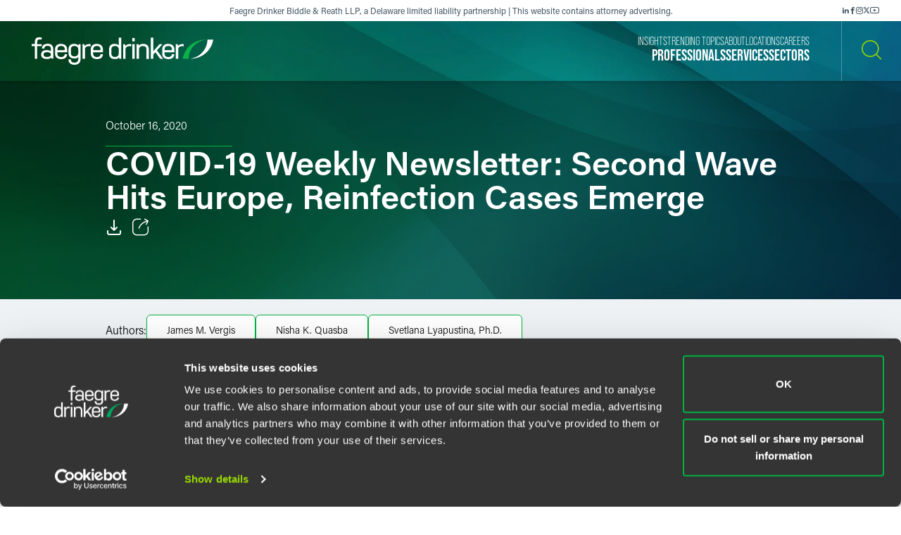

--- FILE ---
content_type: text/html; charset=utf-8
request_url: https://www.faegredrinker.com/en/insights/publications/2020/10/covid-19-weekly-newsletter-second-wave-hits-europe-reinfection-cases-emerge
body_size: 16008
content:


<!DOCTYPE html>

<html lang=en>
<head>
    <meta http-equiv="X-UA-Compatible" content="IE=edge" />
    <meta charset="utf-8" />
    <meta name="viewport" content="width=device-width, initial-scale=1">

    <script id="Cookiebot" src="https://consent.cookiebot.com/uc.js" data-cbid="67040340-3ce8-4b1b-a75a-4150cc958120" type="text/javascript" data-georegions="{'region':'US-06','cbid':'8131ab45-d9e9-4af2-9962-63e80bd0b711'},{'region':'AT,BE,BG,HR,CY,CZ,DK,EE,FI,FR,GR,DE,HU,IE,IT,LV,LT,LU,MT,NL,PL,PT,RO,SK,SI,ES,SE,GB','cbid':'4c12d1a0-a877-4dce-a927-df6416183554'}"></script>

            <script>(function(w,d,s,l,i){w[l]=w[l]||[];w[l].push({'gtm.start':
new Date().getTime(),event:'gtm.js'});var f=d.getElementsByTagName(s)[0],
j=d.createElement(s),dl=l!='dataLayer'?'&l='+l:'';j.async=true;j.src=
'https://www.googletagmanager.com/gtm.js?id='+i+dl;f.parentNode.insertBefore(j,f);
})(window,document,'script','dataLayer','GTM-K7QGP4F');</script>
        <script>/*<![CDATA[*/
(function() {
var sz = document.createElement('script'); sz.type = 'text/javascript'; sz.async = true;
sz.src = '//siteimproveanalytics.com/js/siteanalyze_29268.js';
var s = document.getElementsByTagName('script')[0]; s.parentNode.insertBefore(sz, s);
})();
/*]]>*/</script>

    <title>COVID-19 Weekly Newsletter: Second Wave Hits Europe, Reinfection Cases Emerge | Publications | Insights | Faegre Drinker Biddle &amp; Reath LLP</title>
        <link rel="alternate" hreflang="en" href="https://www.faegredrinker.com/en/insights/publications/2020/10/covid-19-weekly-newsletter-second-wave-hits-europe-reinfection-cases-emerge" />
<link rel="canonical" href="https://www.faegredrinker.com/en/insights/publications/2020/10/covid-19-weekly-newsletter-second-wave-hits-europe-reinfection-cases-emerge" />
    <link rel="shortcut icon" href="/favicon.ico" type="image/x-icon" />
<link rel="favicon" href="/favicon.ico" type="image/x-icon" />
<meta name="title" content="COVID-19 Weekly Newsletter: Second Wave Hits Europe, Reinfection Cases Emerge | Publications" />
<meta name="description" />
<meta name="keywords" content="" />
<meta name="robots" content="INDEX,FOLLOW" />
<meta property="og:url" content="https://www.faegredrinker.com/en/insights/publications/2020/10/covid-19-weekly-newsletter-second-wave-hits-europe-reinfection-cases-emerge" />
<meta property="og:type" content="website" />
<meta property="og:title" content="COVID-19 Weekly Newsletter: Second Wave Hits Europe, Reinfection Cases Emerge | Faegre Drinker Biddle &amp; Reath LLP" />
<meta property="og:description" />

    <meta property="og:image" content="https://www.faegredrinker.com/-/media/images/build/highlight-card-images/covid-19-resource-center-highlight-card/coronavirusresourcecentersocial.jpg?rev=85114e7d811a4dd5b5f38e3fef80c980&amp;hash=5266082E7AB37C84124A43EC2C8C60FA" />

<meta name="twitter:card" content="summary_large_image">
<meta name="twitter:site" content="FaegreDrinker">
<meta name="twitter:title" content="COVID-19 Weekly Newsletter: Second Wave Hits Europe, Reinfection Cases Emerge | Faegre Drinker Biddle &amp; Reath LLP">
<meta name="twitter:description">

    <meta name="twitter:image:src" content="https://www.faegredrinker.com/-/media/images/build/highlight-card-images/covid-19-resource-center-highlight-card/coronavirusresourcecentersocial.jpg?rev=85114e7d811a4dd5b5f38e3fef80c980&amp;hash=5266082E7AB37C84124A43EC2C8C60FA">

<meta name="cmsURL" content="https://faegredrinker.admin.onenorth.com/sitecore/shell/sitecore/content/Applications/Content%20Editor.aspx?fo=787d0b23-fbbc-4f45-a3fb-0be4dd7d7401" />

    <meta name="lastmodified" content="Fri, 16 Oct 2020 00:00:00 GMT">


    <meta name="oni_language" content="en" />
    <meta name="oni_section" content="Insights" />
    <meta name="oni_published_date" content="2024-12-11T04:29:02" />




<link rel="stylesheet" href="https://use.typekit.net/psf4cib.css">
<link href="/assets/main/site/css/main.v-oyaaxd6lphnpspp4f8a5w.css" rel="stylesheet">
<link href="/assets/main/site/css/print.v-rqbjp7zsaojqtpeid6xmkq.css" media="print" rel="stylesheet">

    
</head>
<body id="default" class="  ng-scope page--menunoactive scrolling-ready" data-ng-app="App" data-window-resize="" data-scroll-tracker="" data-menu-watcher="" data-ng-class="[{true: 'scrolling-ready'}[scrollData.initialized], {true: 'scrolling-up'}[scrollData.scrollUp], {true: 'scrolling-up'}[scrollData.scrollDown], {true: 'page--menuactive', false: 'page--menunoactive'}[menu.active]]">
    <!--stopindex-->
            <noscript><iframe title="gtm" src="https://www.googletagmanager.com/ns.html?id=GTM-K7QGP4F"
height="0" width="0" style="display:none;visibility:hidden"></iframe></noscript>

    <a href="#main-content" class="link-skip" aria-label="Skip to content link">Skip to content</a>
    <!--startindex-->
    <div class="body-wrapper">
        <!--stopindex-->


        

        
<div class="header__disclaimer">
    <div style="font-size: 12px;">Faegre Drinker Biddle & Reath LLP, a Delaware limited liability partnership | This website contains attorney advertising.</div>
        <div class="nav-social" aria-label="Social Media Links">
            <ul class="footer-social-list pdf--hide">
                    <li class="footer-social-list-item">
                        <a class="footer-social-list-item-text" href="https://www.linkedin.com/company/faegredrinker" target="_blank" title="linkedin">
                            <span class="icon icon-linkedin"></span>
                        </a>
                    </li>
                    <li class="footer-social-list-item">
                        <a class="footer-social-list-item-text" href="https://www.facebook.com/FaegreDrinker" target="_blank" title="facebook">
                            <span class="icon icon-facebook"></span>
                        </a>
                    </li>
                    <li class="footer-social-list-item">
                        <a class="footer-social-list-item-text" href="https://www.instagram.com/faegredrinker/" target="_blank" title="Instagram">
                            <span class="icon icon-instagram"></span>
                        </a>
                    </li>
                    <li class="footer-social-list-item">
                        <a class="footer-social-list-item-text" href="https://www.x.com/faegredrinker" target="_blank" title="X">
                            <span class="icon icon-twitter"></span>
                        </a>
                    </li>
                    <li class="footer-social-list-item">
                        <a class="footer-social-list-item-text" href="https://www.youtube.com/@FaegreDrinker" target="_blank" title="youtube">
                            <span class="icon icon-youtube"></span>
                        </a>
                    </li>
            </ul>
        </div>
</div>
<header class="header introanim introanim--before  " data-path="/en/insights/publications/2020/10/covid-19-weekly-newsletter-second-wave-hits-europe-reinfection-cases-emerge" data-introanim="" data-menutoggler="{&quot;usemodal&quot;: false}" data-ng-class="[{true: 'menu-active'}[settings.hasactive],{true: 'introanim--start'}[animation.start]]" data-remove-class="introanim--before">
    <div class="header-section header__nav">
        <div class="header-menu search ng-scope" data-menutoggler-responder="search" data-ng-class="{true: 'active'}[responder.active]">
            <div class="search search--top"
                    ng-controller="keywordSearch"
                    data-search-endpoint="/en/site-search"
                    data-prof-endpoint="/en/professionals">
                    <button class="header__close-button" aria-label="close search menu" data-menutoggler-trigger="search" data-ng-click="onTrigger()">
                         <span class="icon icon-x"></span>
                    </button>
                <div class="ng-scope tabs-list-container">
                    <div class="tabs-list ng-scope">
                        <button class="tabs-list-item ng-scope active-button" id="keyword-button" ng-click="onTrigger('keyword')">
                            <span class="tabs-list-title ng-binding">Keyword</span>
                        </button>
                        <button class="tabs-list-item ng-scope" id="name-button" ng-click="onTrigger('name')">
                            <span class="tabs-list-title ng-binding">Name</span>
                        </button>
                    </div>
                </div>
                <div class="search-grid-pile">
                    <form class="ng-pristine ng-valid" ng-submit="onSubmit()">
                        <div class="search-field search-field--top tabs-section active-section" tabindex="0" id="keyword">
                            <div class="search-box">
                                <input class="search-input"
                                    id="keyword-tabs"
                                    type="text"
                                    ng-model="keyword"
                                    placeholder="How can we guide you today?"
                                    data-placeholder-text
                                    data-placeholder-text-desktop="How can we guide you today?"
                                    data-placeholder-text-mobile="How can we guide you today?"
                                    autocomplete="off"
                                    aria-label="Enter a keyword to search our Site"
                                    tabindex="0" />
                                <button class="interactive submit-button" type="submit" tabindex="0" aria-label="Search our Site"><i class="icon icon-mag-glass"></i></button>
                            </div>
                                <div class="search__sections">
                                    Filter your search:
                                        <button class="section-option" ng-click="sectionSubmit($event, 'All')">All</button>
                                        <button class="section-option" ng-click="sectionSubmit($event, 'Services')">Services &amp; Sectors</button>
                                        <button class="section-option" ng-click="sectionSubmit($event, 'Experience')">Experience</button>
                                        <button class="section-option" ng-click="sectionSubmit($event, 'Insights')">Insights</button>
                                        <button class="section-option" ng-click="sectionSubmit($event, 'News')">News</button>
                                        <button class="section-option" ng-click="sectionSubmit($event, 'Others')">Others</button>
                                </div>
                        </div>
                    </form>
                    <form class="ng-pristine ng-valid" ng-submit="onSubmit()">
                        <div class="search-field search-field--top tabs-section search-box" tabindex="1" id="name">
                            <div class="search-box">
                                <div class="search-name-container">
                                    <input class="search-input"
                                        id="input-firstname"
                                        type="text"
                                        ng-model="firstname"
                                        autocomplete="off"
                                        onenor-typeahead
                                        onenor-typeahead-page-size="25"
                                        onenor-typeahead-autofocus="true"
                                        onenor-typeahead-firstname="firstname"
                                        onenor-typeahead-allow-user-input="true"
                                        onenor-typeahead-user-input-callback="onSubmit"
                                        onenor-typeahead-language="en"
                                        onenor-typeahead-select-callback="onKeywordTypeaheadSelect"
                                        onenor-typeahead-template-ids="{EDC84A99-541A-4544-B408-D276600C66F0}"
                                        onenor-typeahead-progress-message="... searching ..."
                                        onenor-typeahead-empty-message="Press ENTER to search"
                                        onenor-typeahead-endpoint="/webapi/typeahead/search"
                                        onenor-typeahead-css-modifier="header"
                                        placeholder="First Name"
                                        data-placeholder-text
                                        data-placeholder-text-desktop="First Name"
                                        data-placeholder-text-mobile="First Name"
                                        tabindex="1"
                                        aria-label="First Name" />
                                    </div>
                                    <button class="interactive submit-button professionals-submit-button" type="submit" tabindex="1" aria-label="Search our Site"><i class="icon icon-mag-glass"></i></button>
                            </div>
                            <div class="search-box">
                            <div class="search-name-container">
                                <input class="search-input"
                                        id="input-lastname"
                                        type="text"
                                        ng-model="lastname"
                                        autocomplete="off"
                                        onenor-typeahead
                                        onenor-typeahead-page-size="25"
                                        onenor-typeahead-autofocus="true"
                                        onenor-typeahead-lastname="lastname"
                                        onenor-typeahead-allow-user-input="true"
                                        onenor-typeahead-user-input-callback="onSubmit"
                                        onenor-typeahead-language="en"
                                        onenor-typeahead-select-callback="onKeywordTypeaheadSelect"
                                        onenor-typeahead-template-ids="{EDC84A99-541A-4544-B408-D276600C66F0}"
                                        onenor-typeahead-progress-message="... searching ..."
                                        onenor-typeahead-empty-message="Press ENTER to search"
                                        onenor-typeahead-css-modifier="header"
                                        onenor-typeahead-endpoint="/webapi/typeahead/search"
                                        placeholder="Last Name"
                                        data-placeholder-text
                                        data-placeholder-text-desktop="Last Name"
                                        data-placeholder-text-mobile="Last Name"
                                        tabindex="1"
                                        aria-label="Last Name" />
                                    </div>
                            <button class="interactive submit-button professionals-submit-button" type="submit" tabindex="1" aria-label="Search our Site"><i class="icon icon-mag-glass"></i></button>
                            </div>
                            <div class="search__sections search__sections--hidden">
                                Filter your search:
                                <button class="section-option" ng-click="sectionSubmit('')">Search All</button>
                                <button class="section-option" ng-click="sectionSubmit('Services')">Services</button>
                                <button class="section-option" ng-click="sectionSubmit('Experience')">Experience</button>
                                <button class="section-option" ng-click="sectionSubmit('Insights')">Insights</button>
                            </div>
                        </div>
                    </form>
                </div>
            </div>
        </div>
    </div>
    <div class="magic-border">
        <div class="scroll-down-line"></div>
        <button class="scroll-down-button">
            <svg class="scroll-down" xmlns="http://www.w3.org/2000/svg" width="40" height="40" viewBox="0 0 40 40" fill="none">
                <circle cx="20" cy="20" r="19.5" stroke="white" stroke-opacity="0.3"/>
                <path d="M19.5 24.1C18.84 24.1 18.4 23.64 18.4 22.95V9.15C18.4 8.46 18.84 8 19.5 8C20.16 8 20.6 8.46 20.6 9.15V22.95C20.6 23.64 20.16 24.1 19.5 24.1Z" fill="white"/>
                <path d="M19.5 24.1C19.17 24.1 18.95 23.985 18.73 23.755C18.29 23.295 18.29 22.605 18.73 22.145L23.13 17.545C23.57 17.085 24.23 17.085 24.67 17.545C25.11 18.005 25.11 18.695 24.67 19.155L20.27 23.755C20.05 23.985 19.83 24.1 19.5 24.1Z" fill="white"/>
                <path d="M19.5 24.1C19.17 24.1 18.95 23.985 18.73 23.755L14.33 19.155C13.89 18.695 13.89 18.005 14.33 17.545C14.77 17.085 15.43 17.085 15.87 17.545L20.27 22.145C20.71 22.605 20.71 23.295 20.27 23.755C20.05 23.985 19.83 24.1 19.5 24.1Z" fill="white"/>
                <path d="M19.5 31C20.715 31 21.7 29.9703 21.7 28.7C21.7 27.4297 20.715 26.4 19.5 26.4C18.285 26.4 17.3 27.4297 17.3 28.7C17.3 29.9703 18.285 31 19.5 31Z" fill="white"/>
            </svg>
        </button>
        <div class="scroll-down-line"></div>
    </div>

    <div class="inner">
        <div class="header-section header-section-right">
            <div class="header__logo">
                <div class="brand">
                    
                        <a class="logo-link logo-link--primary" href="/en/" aria-label="Faegre Drinker homepage"><img class="brand-logo" src="/-/media/images/2025-reskin-images/faegredrinkerhorizontal_whitegreen-(1).svg?rev=a492cc1069df46bdab38f8cb66573f1c&amp;hash=2617C9FE8A7B0BD1C43269B5D5ED9AE2" alt=""></a>
                    <a class="logo-link logo-link--mobile" href="/en/" aria-label="Faegre Drinker homepage">
                        <img class="brand-logo" src="/-/media/images/logo/faegredrinkerhomepagehero.svg?rev=7cad03d9305f4b61943c6dc133a0e9ad" alt="">
                    </a>
                </div>
            </div>
            <div class="header-menu navigation ng-scope" data-menutoggler-responder="navigation" data-ng-class="{true: 'active'}[responder.active]">
                    
                    <button class="header__close-button" aria-label="close navigation menu" data-menutoggler-trigger="navigation" data-ng-click="onTrigger()">
                        <span class="icon icon-x"></span>
                    </button>
                    <div class="nav-scroll-container">
                        <div class="header__mobile-logo-container">
                            <a class="logo-link logo-link--secondary" href="/en/">
                                <img class="brand-logo brand-logo-secondary" src="/-/media/images/2025-reskin-images/faegredrinkericon.svg?rev=8ecb87fc9d974e4f98c139e40a26f30f&amp;hash=37FAF001AD0D976C4F206ABA23C7FDFD" alt="">
                            </a>
                        </div>
                                            <nav class="header-menu-nav primary" aria-label="Primary Navigation Links">
                            <ul class="navlist">
                                    <li class="navlist-item">
                                        <a class="navlist-text " href="/en/professionals">
                                            <span class="navlist-text-title">Professionals</span>
                                        </a>
                                    </li>
                                    <li class="navlist-item">
                                        <a class="navlist-text " href="/en/services/services">
                                            <span class="navlist-text-title">Services</span>
                                        </a>
                                    </li>
                                    <li class="navlist-item">
                                        <a class="navlist-text " href="/en/services/sectors">
                                            <span class="navlist-text-title">Sectors</span>
                                        </a>
                                    </li>
                            </ul>
                        </nav>
                                            <nav class="header-menu-nav secondary" aria-label="Secondary Navigation Links">
                            <ul class="navlist">
                                    <li class="navlist-item">
                                        <a class="navlist-text " href="/en/insights">
                                            <span class="navlist-text-title">Insights</span>
                                        </a>
                                    </li>
                                    <li class="navlist-item">
                                        <a class="navlist-text " href="/en/insights/topics">
                                            <span class="navlist-text-title">Trending Topics</span>
                                        </a>
                                    </li>
                                    <li class="navlist-item">
                                        <a class="navlist-text " href="/en/about">
                                            <span class="navlist-text-title">About</span>
                                        </a>
                                    </li>
                                    <li class="navlist-item">
                                        <a class="navlist-text " href="/en/locations">
                                            <span class="navlist-text-title">Locations</span>
                                        </a>
                                    </li>
                                    <li class="navlist-item">
                                        <a class="navlist-text " href="/en/careers">
                                            <span class="navlist-text-title">Careers</span>
                                        </a>
                                    </li>
                            </ul>
                            <button id="header-search-menu-btn" class="link-block ng-scope header__button header__button-clear nav-button header__button--menu" data-menutoggler-trigger="search" ng-click="onTrigger()" data-ng-class="{true: 'active'}[trigger.active]">
                                <span class="icon icon-mag-glass"></span>
                            </button>
                        </nav>
                                            <div class="nav-social" aria-label="Social Media Links">
                            <ul class="footer-social-list">
                                    <li class="footer-social-list-item">
                                        <a class="footer-social-list-item-text" href="https://www.linkedin.com/company/faegredrinker" target="_blank" title="linkedin">
                                            <span class="icon icon-linkedin"></span>
                                        </a>
                                    </li>
                                    <li class="footer-social-list-item">
                                        <a class="footer-social-list-item-text" href="https://www.facebook.com/FaegreDrinker" target="_blank" title="facebook">
                                            <span class="icon icon-facebook"></span>
                                        </a>
                                    </li>
                                    <li class="footer-social-list-item">
                                        <a class="footer-social-list-item-text" href="https://www.instagram.com/faegredrinker/" target="_blank" title="Instagram">
                                            <span class="icon icon-instagram"></span>
                                        </a>
                                    </li>
                                    <li class="footer-social-list-item">
                                        <a class="footer-social-list-item-text" href="https://www.x.com/faegredrinker" target="_blank" title="X">
                                            <span class="icon icon-twitter"></span>
                                        </a>
                                    </li>
                                    <li class="footer-social-list-item">
                                        <a class="footer-social-list-item-text" href="https://www.youtube.com/@FaegreDrinker" target="_blank" title="youtube">
                                            <span class="icon icon-youtube"></span>
                                        </a>
                                    </li>
                            </ul>
                        </div>
                    </div>
                </div>
            <div class="header-link-blocks header__buttons">
                
                
                <button class="link-block ng-scope header__button header__button-clear" data-menutoggler-trigger="search" ng-click="onTrigger()" data-ng-class="{true: 'active'}[trigger.active]">
                    <span class="icon icon-mag-glass"></span>
                    <span class="title open">Search</span>
                    <span class="title close">Close</span>
                </button>
                <button class="link-block link-block-menu header__button ng-scope" data-menutoggler-trigger="navigation" data-ng-click="onTrigger()" data-ng-class="{true: 'active'}[trigger.active]">
                    <span class="icon icon-hamburger" data-ng-class="{true: 'active'}[trigger.active]"></span>
                    <span class="title open">Menu</span>
                    <span class="title close">Close </span>
                </button>
                
            </div>
        </div>
    </div>
</header>
        <!--startindex-->
        <div class="main-content" role="main" id="main-content">
            <div class="inner main-inner">
                
    <div class="ga-article-category">Updates</div>


<div class="hero-section" data-ng-class="[{true: 'introanim--start'}[animation.start]]" data-remove-class="introanim--before">

    <div 
        class="hero-container bg-gradient bg-gradient--short"
        style=""
    >
        <div class="hero">
            <div class="hero-content">
                <div class="hero-text-container">
<!--stopindex-->
                            <div class="hero-date">October 16, 2020</div>
<!--startindex-->
                    <h1 class="hero-title hero-title-detail">
                        COVID-19 Weekly Newsletter: Second Wave Hits Europe, Reinfection Cases Emerge
                    </h1>
                    <div class="card-box card-box-center print--hide" data-toggler="">
<!--stopindex-->
                            <div class="card-item light">

    <a onenor-pdf-link="https://1npdf11.onenorth.com/pdfrenderer.svc/v1/abcpdf11/GetRenderedPdfByUrl/COVID-19-Weekly-Newsletter-Second-Wave-Hits-Europe-Reinfection-Cases-Emerge.pdf?url=https%3a%2f%2fwww.faegredrinker.com%2fen%2finsights%2fpublications%2f2020%2f10%2fcovid-19-weekly-newsletter-second-wave-hits-europe-reinfection-cases-emerge%3fformat%3dpdf&amp;attachment=false" href="pdf:void()" target="_blank" class="card-item-link download-link" aria-label="Download">
        <span class="icon icon-download"></span>
    </a>

                            </div>
                            <div class="card-item light">
    <div class="share-container" data-ng-class="{true: 'active'}[trigger.active]">
        <button class="card-item-link share-toggle" data-toggler-trigger="shareblock" data-ng-click="onTrigger()"
            data-ng-class="{true: 'active'}[trigger.active]" aria-label="Toggle Share"
            aria-expanded="{{trigger.active}}">
            <span class="icon icon-share"></span>
        </button>

        <div class="share-block" data-toggler-responder="shareblock" data-ng-class="{true: 'active'}[responder.active]">
            <div class="share-block-list">
                    <a class="share-block-link" href="mailto:?subject=COVID-19%20Weekly%20Newsletter:%20Second%20Wave%20Hits%20Europe,%20Reinfection%20Cases%20Emerge%20%7C%20Faegre%20Drinker%20Biddle%20%26%20Reath%20LLP&amp;body=%20https%3a%2f%2fwww.faegredrinker.com%2fen%2finsights%2fpublications%2f2020%2f10%2fcovid-19-weekly-newsletter-second-wave-hits-europe-reinfection-cases-emerge%3fsc_camp%3dCB1DDA9C8DB14E6FA9B312622FE82C74" target="_self">Email <span class="icon icon-chevron"></span></a>
                    <a class="share-block-link" href="https://www.facebook.com/sharer/sharer.php?u=https%3a%2f%2fwww.faegredrinker.com%2fen%2finsights%2fpublications%2f2020%2f10%2fcovid-19-weekly-newsletter-second-wave-hits-europe-reinfection-cases-emerge%3fsc_camp%3dCB1DDA9C8DB14E6FA9B312622FE82C74" target="_blank">Facebook <span class="icon icon-chevron"></span></a>
                    <a class="share-block-link" href="https://www.linkedin.com/shareArticle?mini=true&amp;url=https%3a%2f%2fwww.faegredrinker.com%2fen%2finsights%2fpublications%2f2020%2f10%2fcovid-19-weekly-newsletter-second-wave-hits-europe-reinfection-cases-emerge%3fsc_camp%3dCB1DDA9C8DB14E6FA9B312622FE82C74&amp;title=COVID-19%20Weekly%20Newsletter:%20Second%20Wave%20Hits%20Europe,%20Reinfection%20Cases%20Emerge%20%7C%20Faegre%20Drinker%20Biddle%20%26%20Reath%20LLP&amp;summary=&amp;source=" target="_blank">LinkedIn <span class="icon icon-chevron"></span></a>
                    <a class="share-block-link" href="https://twitter.com/share?text=COVID-19%20Weekly%20Newsletter:%20Second%20Wave%20Hits%20Europe,%20Reinfection%20Cases%20Emerge%20%7C%20Faegre%20Drinker%20Biddle%20%26%20Reath%20LLP&amp;url=https%3a%2f%2fwww.faegredrinker.com%2fen%2finsights%2fpublications%2f2020%2f10%2fcovid-19-weekly-newsletter-second-wave-hits-europe-reinfection-cases-emerge%3fsc_camp%3dCB1DDA9C8DB14E6FA9B312622FE82C74&amp;hashtags=" target="_blank">Twitter <span class="icon icon-chevron"></span></a>
            </div>
        </div>
    </div>

                            </div>
<!--startindex-->
                    </div>
                </div>
            </div>
        </div>
    </div>
</div>

<section class="section section-nospacing-bottom">
            
        <div class="insight-byline">
            <div class="byline-inner">
                <span class="byline-label">Authors:</span>
                    <ul class="byline-list">
                            <li class="byline-list-item">
                                <a class="solid-link byline-link" href="/en/professionals/v/vergis-james-m">
                                    James M. Vergis
                                </a>
                            </li>
                            <li class="byline-list-item">
                                <a class="solid-link byline-link" href="/en/professionals/q/quasba-nisha-k">
                                    Nisha K. Quasba
                                </a>
                            </li>
                            <li class="byline-list-item">
                                <a class="solid-link byline-link" href="/en/professionals/l/lyapustina-phd-svetlana">
                                    Svetlana Lyapustina, Ph.D.
                                </a>
                            </li>
                     </ul>

            </div>
        </div>


            
    <div class="section richtext page-limit">
        <div class="page-limit-narrow">
            <p>As a second COVID-19 wave hits Europe, many countries are implementing lockdown restrictions to flatten the curve. The second wave coincides with a pause in two vaccine clinical trials and the emergence of some documented cases of reinfection that may call into question early beliefs that a person who was infected with COVID-19 would be safe from catching the virus again.</p>
<h2>Vaccine Clinical Trials Halted </h2>
<p>Eli Lilly and Johnson &amp; Johnson (J&amp;J) both have paused their clinical COVID-19 vaccine trials this week. Since the J&amp;J vaccine trial is a double blinded study, J&amp;J has to wait for the Data Safety Monitoring Board (DSMB) &mdash; the entity that oversees the safety of such studies &mdash; to tell them if an unexplained illness seen in a trial participant received the drug or a placebo. If found to have taken the placebo, the trial will resume, but if not, it will take further investigation to figure out the root cause which will push the restart date. National Institutes of Health (NIH) halted the Eli Lilly COVID-19 antibody trial because one of the study groups was improving compared to the other, but they also must wait for DSMB to be told which group &mdash; the placebo or vaccine recipient &mdash; is showing signs of improvement. DSMB&rsquo;s next meeting is October 26, when it can determine if the studies need to be stopped, modified or continued. Today, October 16, is the deadline for states to submit their plans to Centers for Disease Control and Prevention (CDC) for how they plan to distribute the COVID-19 vaccine when it is approved.</p>
<h2>Europe&rsquo;s Efforts to Curb Second Wave</h2>
<p>Eighty percent of countries in Europe are seeing a rise in cases, making each country take necessary action to limit the second wave. Some parts of Germany are denying tourist reservations while others are requesting military support. Liverpool will be under tier-three lockdown restrictions &mdash; the strictest rules England imposes. French cities have elevated their alert to &ldquo;maximum,&rdquo; and many cities have imposed a nighttime curfew to limit social gathering congregations. Czech Republic, which currently has the highest illness rate in Europe, has closed schools and restaurants for the next three weeks. </p>
<h2>Recovered COVID-19 Patients May Have Insufficient Immunity to Reinfection </h2>
<p>A once-popular belief that having had a COVID-19 infection would prevent a person from catching the contagion again seems to be less grounded in reality than previously hoped. Documented cases of repeat infections with SARS-CoV-2 are emerging around the globe, including in the U.S. (<a rel="noopener noreferrer" href="https://www.thelancet.com/journals/laninf/article/PIIS1473-3099(20)30764-7/fulltext" target="_blank">here</a> and <a rel="noopener noreferrer" href="https://www.ajemjournal.com/article/S0735-6757(20)30583-0/fulltext" target="_blank">here</a>), <a rel="noopener noreferrer" href="https://academic.oup.com/cid/advance-article/doi/10.1093/cid/ciaa1538/5920950" target="_blank">Europe</a>, <a rel="noopener noreferrer" href="https://www.bmj.com/content/370/bmj.m3340" target="_blank">Hong Kong</a>, <a rel="noopener noreferrer" href="https://www.scielo.br/scielo.php?pid=S0037-86822020000100723&amp;script=sci_arttext" target="_blank">Brazil</a> and possibly <a rel="noopener noreferrer" href="https://www.medrxiv.org/content/10.1101/2020.08.24.20179457v2.full.pdf" target="_blank">Qatar</a>. One <a rel="noopener noreferrer" href="https://www.ncbi.nlm.nih.gov/pmc/articles/PMC7422822/" target="_blank">study</a> examined such reports with the aim of separating instances of &ldquo;true&rdquo; reinfection from a continuation of the original infection and concluded that, at least in some cases, true reinfection is possible, despite the presence of SARS-CoV-2 IgG antibodies in the blood. </p>
<p>As reinfection cases grow in number, it is also becoming clear that in some patients, the second bout of infection leads to more severe symptoms than the first. This might be consistent with the trend observed in the <a rel="noopener noreferrer" href="https://www.nejm.org/doi/full/10.1056/NEJMoa2027906" target="_blank">still-ongoing clinical trials</a> for vaccine candidates, where the frequency of fever and other adverse side-effects increased after the second dose (and with larger doses). </p>
<p>What factors determine the course of infection, recovery, and resistance to subsequent re-infections? Only careful research can provide reliable and actionable answers. And research does progress remarkably rapidly. For example, the &ldquo;wish-list&rdquo; suggestions <a rel="noopener noreferrer" href="https://www.ncbi.nlm.nih.gov/pmc/articles/PMC7326402/" target="_blank">published by scientists in June 2020</a> (e.g., for genetic sequencing of the virus strains involved in infections and reinfections) have since become a reality and are already yielding new and useful knowledge. Nevertheless, we are still on that journey of discovery. There is still much to be learned about the human immune system&rsquo;s responses to SARS-CoV-2. </p>
<h2>More COVID-19 Insights</h2>
<ul>
    <li><strong>Product Liability &amp; Mass Torts</strong>
    <ul>
        <li><a href="/en/insights/publications/2020/3/fda-issues-guidance-on-clinical-trials-during-covid19">FDA Issues Guidance on Conduct of Clinical Trials of Medical Products During COVID-19 Pandemic</a></li>
    </ul>
    </li>
    <li><strong>Real Estate</strong>
    <ul>
        <li><a href="/en/insights/publications/2020/10/covid-19-commercial-real-estate-update-quarter-day-analysis-and-room-for-optimism" target="_blank">COVID-19 Commercial Real Estate Update: Quarter Day Analysis and Room for Optimism</a></li>
    </ul>
    </li>
</ul>
<h2>Additional Resources</h2>
<strong><a href="/en/insights/topics/coronavirus-covid-19-resource-center/global-patent-office-status-and-deadline-extension-updates" target="_blank">Global COVID-19-Related Patent Office Status and Deadline Extension Updates</a></strong>
<p>Information regarding the status of each foreign patent office and the availability of extensions of time in each jurisdiction.</p>
<strong><a href="/en/insights/topics/coronavirus-covid-19-resource-center/government-actions-covid-19" target="_blank">Government Actions: COVID-19</a></strong>
<p>Tracking executive orders, legislation, and other government actions related to COVID-19 by state and major locality across the U.S.</p>
<strong><a href="/en/insights/publications/2020/6/tracking-fraud-related-to-the-covid19-pandemic" target="_blank">Tracking Fraud Related to the COVID-19 Pandemic</a></strong>
<p>Tracking federal and state law enforcement and regulatory actions taken against bad actors who have exploited the COVID-19 emergency to defraud consumers and payers.
</p>
<em>Faegre Drinker&rsquo;s Coronavirus Resource Center is available to help you understand and assess the legal, regulatory and commercial implications of COVID-19.</em>
        </div>
    </div>

        <div class="component pdf--hide">
            <div class="component button-alignment__center">
    <a href="/en/insights/topics/coronavirus-covid-19-resource-center" target="" class="btn-view-more" id="">
        Visit the Coronavirus Resource Center
        
    </a>
</div>
        </div>



            
    <section class="section page-limit">
        <div class="page-limit-narrow">
            <span style="font-size: 13px;"><em>The material contained in this communication is informational, general in nature and does not constitute legal advice. The material contained in this communication should not be relied upon or used without consulting a lawyer to consider your specific circumstances. This communication was published on the date specified and may not include any changes in the topics, laws, rules or regulations covered. Receipt of this communication does not establish an attorney-client relationship. In some jurisdictions, this communication may be considered attorney advertising.</em></span>
        </div>
    </section>


            
    <section class="section page-limit">
        <div class="authors page-limit-narrow">
            <div class="readmore readmore--authors">
                <div class="readmore__inner">
                        <div class="readmore__content">
                            <div class="author-section-title">
                                <h3 class="title">Meet the Authors</h3>
                            </div>

                            
<ul class="reset-list peoplelist">
        <li class="peoplelist-item">
                <a class="peoplelist-image" href="/en/professionals/v/vergis-james-m">
                    <img src="/-/media/images/professionals/v/jamesvergis.jpg?mw=640&amp;rev=0883c324f2f44590adbdc699034dd164&amp;hash=2918925F310492568940B0AB730D7645" alt="Photo of James Vergis">
                </a>
            <div class="peoplelist-meta">
                <div class="name-block">
                    <a class="solid-link peoplelist-link-pro" href="/en/professionals/v/vergis-james-m">
                        <h3 class="peoplelist-name">James M. Vergis</h3>
                    </a>
                    <span class="h5 peoplelist-role">Principal</span>
                </div>
                    <div class="meta-block">
                        <span class="meta-item location"><a href="/en/locations/washington-dc">Washington, D.C.</a></span>
                    </div>
                                    <div class="meta-block">
                        <span class="meta-item phone"><a href="tel:+12022305439">+1 202 230 5439</a></span>
                    </div>
                                    <div class="meta-block">
                        <span class="meta-item email">
                            <a href="mailto:james.vergis@faegredrinker.com">
                                james.vergis@faegredrinker.com
                            </a>
                        </span>
                    </div>
            </div>
        </li>
        <li class="peoplelist-item">
                <a class="peoplelist-image" href="/en/professionals/q/quasba-nisha-k">
                    <img src="/-/media/images/professionals/q/nishaquasba.jpg?mw=640&amp;rev=569949c8f5b54b8c91a7506593f440ce&amp;hash=489D324CE456BC0317E67FEF2B4D6370" alt="Photo of Nisha Quasba">
                </a>
            <div class="peoplelist-meta">
                <div class="name-block">
                    <a class="solid-link peoplelist-link-pro" href="/en/professionals/q/quasba-nisha-k">
                        <h3 class="peoplelist-name">Nisha K. Quasba</h3>
                    </a>
                    <span class="h5 peoplelist-role">Director</span>
                </div>
                    <div class="meta-block">
                        <span class="meta-item location"><a href="/en/locations/washington-dc">Washington, D.C.</a></span>
                    </div>
                                    <div class="meta-block">
                        <span class="meta-item phone"><a href="tel:+12023127045">+1 202 312 7045</a></span>
                    </div>
                                    <div class="meta-block">
                        <span class="meta-item email">
                            <a href="mailto:nisha.quasba@faegredrinker.com">
                                nisha.quasba@faegredrinker.com
                            </a>
                        </span>
                    </div>
            </div>
        </li>
        <li class="peoplelist-item">
                <a class="peoplelist-image" href="/en/professionals/l/lyapustina-phd-svetlana">
                    <img src="/-/media/images/professionals/l/svetlanalyapustina.jpg?mw=640&amp;rev=4c009610705d4acbabc36ddabbca410d&amp;hash=2A3C4FF22687414FBA346991FCC96C7C" alt="Photo of Svetlana Lyapustina">
                </a>
            <div class="peoplelist-meta">
                <div class="name-block">
                    <a class="solid-link peoplelist-link-pro" href="/en/professionals/l/lyapustina-phd-svetlana">
                        <h3 class="peoplelist-name">Svetlana Lyapustina, Ph.D.</h3>
                    </a>
                    <span class="h5 peoplelist-role">Principal</span>
                </div>
                    <div class="meta-block">
                        <span class="meta-item location"><a href="/en/locations/washington-dc">Washington, D.C.</a></span>
                    </div>
                                    <div class="meta-block">
                        <span class="meta-item phone"><a href="tel:+12022305179">+1 202 230 5179</a></span>
                    </div>
                                    <div class="meta-block">
                        <span class="meta-item email">
                            <a href="mailto:svetlana.lyapustina@faegredrinker.com">
                                svetlana.lyapustina@faegredrinker.com
                            </a>
                        </span>
                    </div>
            </div>
        </li>

</ul>

                        </div>
                                    </div>
            </div>
        </div>
    </section>



                <section class="section page-limit">
                    <div class="page-limit-narrow insights-detail-related-section">
                        <div class="related-section">
                            
<!--stopindex-->
                                <h3 class="component-title">Related Legal Services</h3>
<!--startindex-->
                            


                            <ul class="taglist">
        <li class="taglist-item">
            <a href="/en/services/services/government--and-regulatory" class="taglist-link">
                Government &amp; Regulatory
                <i class="icon icon-chevron"></i>
            </a>
        </li>
</ul>

                        </div>
                                            <div class="related-section">
                            
<!--stopindex-->
                                <h3 class="component-title">Related Policy, Advocacy, and Consulting Services</h3>
<!--startindex-->
                         

                            <ul class="taglist">
        <li class="taglist-item">
            <a href="/en/services/services/health-care-and-life-sciences-consulting" class="taglist-link">
                Health Care &amp; Life Sciences Consulting
                <i class="icon icon-chevron"></i>
            </a>
        </li>
</ul>

                        </div>
                                            <div class="related-section">
                            
<!--stopindex-->
                                <h3 class="component-title">Related Sectors</h3>
<!--startindex-->
                           

                            <ul class="taglist">
        <li class="taglist-item">
            <a href="/en/services/sectors/health-and-life-sciences" class="taglist-link">
                Health &amp; Life Sciences
                <i class="icon icon-chevron"></i>
            </a>
        </li>
</ul>

                        </div>

                        <div class="related-section">
                            
<!--stopindex-->
                                <h3 class="component-title">Related Topics</h3>
<!--startindex-->
                            
                            <ul class="taglist">
        <li class="taglist-item">
            <a href="/en/insights/topics/coronavirus-covid-19-resource-center/advocacy" class="taglist-link">
                Coronavirus Resource: Advocacy
                <i class="icon icon-chevron"></i>
            </a>
        </li>
        <li class="taglist-item">
            <a href="/en/insights/topics/coronavirus-covid-19-resource-center/education" class="taglist-link">
                Coronavirus Resource: Education
                <i class="icon icon-chevron"></i>
            </a>
        </li>
        <li class="taglist-item">
            <a href="/en/insights/topics/coronavirus-covid-19-resource-center/health-care" class="taglist-link">
                Coronavirus Resource: Health Care
                <i class="icon icon-chevron"></i>
            </a>
        </li>
        <li class="taglist-item">
            <a href="/en/insights/topics/coronavirus-covid-19-resource-center/labor-and-employment" class="taglist-link">
                Coronavirus Resource: Labor and Employment
                <i class="icon icon-chevron"></i>
            </a>
        </li>
        <li class="taglist-item">
            <a href="/en/insights/topics/coronavirus-covid-19-resource-center/government-actions-covid-19/federal-covid-resources" class="taglist-link">
                Coronavirus Resource: U.S. Federal Guidance
                <i class="icon icon-chevron"></i>
            </a>
        </li>
        <li class="taglist-item">
            <a href="/en/insights/topics/coronavirus-covid-19-resource-center" class="taglist-link">
                Coronavirus Resources
                <i class="icon icon-chevron"></i>
            </a>
        </li>
</ul>

                        </div>
                    </div>
                </section>

            
</section>

            </div>
        </div>
        <div id="searchblox-meta" style="display:none">
    <div></div>
    <div></div>
    <div>COVID-19 Weekly Newsletter: Second Wave Hits Europe, Reinfection Cases Emerge | Faegre Drinker Biddle &amp; Reath LLP</div>
    <div></div>
    <div>https://www.faegredrinker.com/-/media/images/build/highlight-card-images/covid-19-resource-center-highlight-card/coronavirusresourcecentersocial.jpg?rev=85114e7d811a4dd5b5f38e3fef80c980&amp;hash=5266082E7AB37C84124A43EC2C8C60FA</div>
    <div>COVID-19 Weekly Newsletter: Second Wave Hits Europe, Reinfection Cases Emerge | Faegre Drinker Biddle &amp; Reath LLP</div>
    <div></div>
    <div>https://www.faegredrinker.com/-/media/images/build/highlight-card-images/covid-19-resource-center-highlight-card/coronavirusresourcecentersocial.jpg?rev=85114e7d811a4dd5b5f38e3fef80c980&amp;hash=5266082E7AB37C84124A43EC2C8C60FA</div>
</div>

<script>
    var ua = window.navigator.userAgent;
    if (ua.indexOf('H1EX81LL-SBXONI') !== -1) { document.getElementById('searchblox-meta').style.display = 'block'; }
</script>

        <!--stopindex-->
        <footer ng-controller="footer" class="footer" data-context-language='en' data-scroll-sticky-limiter="">
    <div class="footer-inner">
        <div class="footer-top">
            <div class="footer-links">
                    <div class="footer-subscribe">
<a href="https://www.faegredrinker.com/subscribe" class="footer-link" rel="noopener noreferrer" target="_blank" >                            <span class="footer-link-text">
                                Subscribe to our <strong>Insights</strong>
                            </span>
                            <svg xmlns="http://www.w3.org/2000/svg" width="34" height="17" viewBox="0 0 34 17" fill="none">
                                <path d="M33.0427 9.03738H9.26792C8.76198 9.03738 8.34802 8.62297 8.34802 8.11647C8.34802 7.60997 8.76198 7.19556 9.26792 7.19556H33.0427C33.5487 7.19556 33.9626 7.60997 33.9626 8.11647C33.9626 8.62297 33.5487 9.03738 33.0427 9.03738Z" fill="#97D700"/>
                                <path fill-rule="evenodd" clip-rule="evenodd" d="M0.9199 7.19556C1.42584 7.19556 1.8398 7.60997 1.8398 8.11647C1.8398 8.62297 1.42584 9.03738 0.9199 9.03738C0.413955 9.03738 0 8.62297 0 8.11647C0 7.60997 0.409356 7.19556 0.9199 7.19556Z" fill="#97D700"/>
                                <path d="M5.09165 9.03738C5.5997 9.03738 6.01155 8.62507 6.01155 8.11647C6.01155 7.60786 5.5997 7.19556 5.09165 7.19556C4.58361 7.19556 4.17175 7.60786 4.17175 8.11647C4.17175 8.62507 4.58361 9.03738 5.09165 9.03738Z" fill="#97D700"/>
                                <path d="M26.9301 16.2296C26.7185 16.2296 26.5069 16.156 26.3367 16.0086C25.9504 15.6771 25.9044 15.0969 26.231 14.7101L28.5336 12C30.4364 9.76031 30.437 6.47202 28.5349 4.23173L26.231 1.51809C25.8998 1.13131 25.9504 0.551132 26.3367 0.219605C26.7231 -0.111923 27.3026 -0.0612714 27.6338 0.325511L33.7419 7.51782C34.0317 7.86316 34.0317 8.36506 33.7419 8.7104L27.6338 15.9073C27.4498 16.1237 27.1923 16.2296 26.9301 16.2296Z" fill="#97D700"/>
                            </svg>
</a>                    </div>
            </div>
                <div class="nav-social" aria-label="Social Media Links">
                    <ul class="footer-social-list">
                            <li class="footer-social-list-item">
                                <a class="footer-social-list-item-text" href="https://www.linkedin.com/company/faegredrinker" target="_blank" title="linkedin">
                                    <span class="icon icon-linkedin"></span>
                                </a>
                            </li>
                            <li class="footer-social-list-item">
                                <a class="footer-social-list-item-text" href="https://www.facebook.com/FaegreDrinker" target="_blank" title="facebook">
                                    <span class="icon icon-facebook"></span>
                                </a>
                            </li>
                            <li class="footer-social-list-item">
                                <a class="footer-social-list-item-text" href="https://www.instagram.com/faegredrinker/" target="_blank" title="Instagram">
                                    <span class="icon icon-instagram"></span>
                                </a>
                            </li>
                            <li class="footer-social-list-item">
                                <a class="footer-social-list-item-text" href="https://www.x.com/faegredrinker" target="_blank" title="X">
                                    <span class="icon icon-twitter"></span>
                                </a>
                            </li>
                            <li class="footer-social-list-item">
                                <a class="footer-social-list-item-text" href="https://www.youtube.com/@FaegreDrinker" target="_blank" title="youtube">
                                    <span class="icon icon-youtube"></span>
                                </a>
                            </li>
                    </ul>
                </div>
        </div>
        <div class="footer-bottom">
            <nav class="legal footer-main-nav">
                <div class="footer-logo-container">
                    <a class="logo-link logo-link--primary" href="/en/" aria-label="Faegre Drinker homepage">
                        <img class="footer-logo" src="https://www.faegredrinker.com/-/media/images/2025-reskin-images/faegredrinkerfootericon.svg?rev=0e8f01e016944276852991d1b32ad338&amp;hash=A48F8AF9CED60907AF2D103E3D85251E">
                    </a>
                </div>
                    <ul class="footer-nav-list">
                            <li class="footer-nav-list-item">
                                <a href="/en/professionals" target="">Professionals</a>
                            </li>
                            <li class="footer-nav-list-item">
                                <a href="/en/services/services" target="">Services</a>
                            </li>
                            <li class="footer-nav-list-item">
                                <a href="/en/services/sectors" target="">Sectors</a>
                            </li>
                            <li class="footer-nav-list-item">
                                <a href="/en/insights" target="">Insights</a>
                            </li>
                            <li class="footer-nav-list-item">
                                <a href="/en/about" target="">About</a>
                            </li>
                            <li class="footer-nav-list-item">
                                <a href="/en/locations" target="">Locations</a>
                            </li>
                            <li class="footer-nav-list-item">
                                <a href="/en/careers" target="">Careers</a>
                            </li>
                            <li class="footer-nav-list-item">
                                <a href="/en/areas/extranet-login-links" target="">Extranet Login</a>
                            </li>
                    </ul>
            </nav>
            
                <nav class="legal">
                    <ul class="footer-legal-nav-list">
                            <li class="footer-legal-nav-list-item">
                                <a href="/en/areas/contact-us" target="">Contact Us</a>
                            </li>
                            <li class="footer-legal-nav-list-item">
                                <a href="/en/areas/disclaimers" target="">Privacy Policy</a>
                            </li>
                            <li class="footer-legal-nav-list-item">
                                <a href="https://www.faegredrinker.com/en/areas/disclaimers?accordion=U.S.%20State%20Supplemental%20Privacy%20Notice" target="">U.S. State Supplemental Privacy Notice</a>
                            </li>
                            <li class="footer-legal-nav-list-item">
                                <a href="https://www.faegredrinker.com/en/areas/disclaimers?accordion=California%20Business%20Contact%20Privacy%20Policy" target="">California Business Contact Privacy Policy</a>
                            </li>
                    </ul>
                </nav>
            <div class="legal">
                <div class="legal-row">
                    <p class="copyright print--hide">© <span id="crdate"></span> Faegre Drinker Biddle & Reath LLP, a Delaware limited liability partnership.  All rights reserved.<script>var d = new Date(); document.getElementById('crdate').append(d.getFullYear());</script> <br>Attorney Advertising. Prior results/testimonials do not guarantee similar outcome.</p>
                </div>
            </div>
        </div>
    </div>
</footer>

<div class="body-overlay ng-scope" data-body-overlay="" data-ng-click="onTriggerClose()" data-ng-class="{true: 'active'}[overlay.active]"></div>
<span email-disclaimer heading="Before You Send..." 
                  body="Transmission of information to us via this feature does not establish an attorney-client relationship. Do not send any information that you would have treated confidentially."
                  submit="Ok, Got It"
                  cancel="Nevermind"></span>

    </div>

    

<script src="/assets/main/site/js/main.bundle.v-qxhhw45gz0mjvwubjpybg.js"></script>


    
            <script>var args = window.location.pathname.split('/');

// Check the 2nd argument in the URL for /insights/ or /services/ etc..

if (args[2] === "insights") {
    // Footnotes
    var imported = document.createElement('script');
    imported.src = '/files/scripts/footnotes.js';
    document.body.appendChild(imported);    
    // Footnotes End
} 
if (args[2] === "careers") {
    var imported = document.createElement('link');
    imported.rel = 'stylesheet';
    imported.href = '/-/media/files/styles/careers.css?rev=7450033953fa43588cff98c3c2f8e9e2';
    document.head.appendChild(imported);
}
// AccordionStates
if ( (args[2] === "insights" && (args[3] === "publications" || args[3] ==="topics")) || (args[2] === "about")  || (args[2] === "areas") || (args[2] === "content") || (window.location.search.indexOf("&sc_mode=preview")) > -1 ) {
    var imported = document.createElement('script');
    imported.src = '/-/media/files/scripts/accordionstates/accordionstatesmin.js?rev=2a31c804ca2d447c8f4fc3bfcbdeb139';
    document.body.appendChild(imported);
}
// Check the 3rd argument for type of insight; /topic/, /event/ or /publication/ or check for /industries/ as that is in the 3rd position in its url after /services/
if (args[3] === "publications") {
   // CSS for Highlight Links in Insight publications
    var imported = document.createElement('link');
    imported.rel = 'stylesheet';
    imported.href = '/-/media/files/styles/fdpubscustom.css?rev=ba5d91d5005e486292ac7c04ad3e17ab';
    document.head.appendChild(imported);
    // End Highlight Links in Insight publications
}</script>
        <script>window.global_analytics_event = function(keyword,section){(function(ga,cat,act,lab){let g={};typeof(ga)==="function"&&typeof(ga.getAll)==="function"&&[].forEach.call(ga.getAll(), function(e){let t=e.get('trackingId');if(t===undefined||g.hasOwnProperty(t))return;let n=e.get('name');g[t]=n;ga(n+'.send', 'event', { eventCategory: cat, eventAction: act, eventLabel: lab});})})(ga,"Keyword",keyword,section)};</script>

    
</body>
</html>
